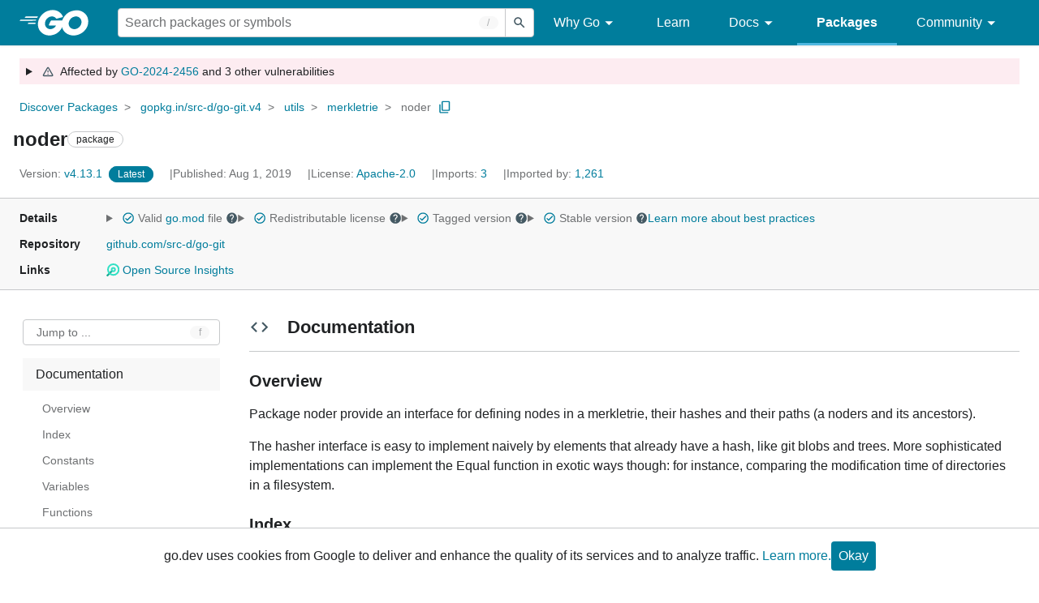

--- FILE ---
content_type: text/html; charset=utf-8
request_url: https://pkg.go.dev/gopkg.in/src-d/go-git.v4/utils/merkletrie/noder
body_size: 65105
content:


<!DOCTYPE html>
<html lang="en" data-layout="responsive" data-local="">
  <head>
    
    <script>
      window.addEventListener('error', window.__err=function f(e){f.p=f.p||[];f.p.push(e)});
    </script>
    <script>
      (function() {
        const theme = document.cookie.match(/prefers-color-scheme=(light|dark|auto)/)?.[1]
        if (theme) {
          document.querySelector('html').setAttribute('data-theme', theme);
        }
      }())
    </script>
    <meta charset="utf-8">
    <meta http-equiv="X-UA-Compatible" content="IE=edge">
    <meta name="viewport" content="width=device-width, initial-scale=1.0">
    <meta name="Description" content="Package noder provide an interface for defining nodes in a merkletrie, their hashes and their paths (a noders and its ancestors).">
    
    <meta class="js-gtmID" data-gtmid="GTM-W8MVQXG">
    <link rel="shortcut icon" href="/static/shared/icon/favicon.ico">
    
  
    <link rel="canonical" href="https://pkg.go.dev/gopkg.in/src-d/go-git.v4/utils/merkletrie/noder">
  

    <link href="/static/frontend/frontend.min.css?version=prod-frontend-00125-swv" rel="stylesheet">
    
    <link rel="search" type="application/opensearchdescription+xml" href="/opensearch.xml" title="Go Packages">
    
    
  <title>noder package - gopkg.in/src-d/go-git.v4/utils/merkletrie/noder - Go Packages</title>

    
  <link href="/static/frontend/unit/unit.min.css?version=prod-frontend-00125-swv" rel="stylesheet">
  
  <link href="/static/frontend/unit/main/main.min.css?version=prod-frontend-00125-swv" rel="stylesheet">


  </head>
  <body>
    
    <script>
      function loadScript(src, mod = true) {
        let s = document.createElement('script');
        s.src = src;
        if (mod) {
          s.type = 'module';
          s.async = true;
          s.defer = true
        }
        document.head.appendChild(s);
      }
      loadScript("/third_party/dialog-polyfill/dialog-polyfill.js", false)
      loadScript("/static/frontend/frontend.js");
    </script>
    
  <header class="go-Header go-Header--full js-siteHeader">
    <div class="go-Header-inner go-Header-inner--dark">
      <nav class="go-Header-nav">
        <a href="https://go.dev/" class="js-headerLogo" data-gtmc="nav link"
            data-test-id="go-header-logo-link" role="heading" aria-level="1">
          <img class="go-Header-logo" src="/static/shared/logo/go-white.svg" alt="Go">
        </a>
         <div class="skip-navigation-wrapper">
            <a class="skip-to-content-link" aria-label="Skip to main content" href="#main-content"> Skip to Main Content </a>
          </div>
        <div class="go-Header-rightContent">
          
<div class="go-SearchForm js-searchForm">
  <form
    class="go-InputGroup go-ShortcutKey go-SearchForm-form"
    action="/search"
    data-shortcut="/"
    data-shortcut-alt="search"
    data-gtmc="search form"
    aria-label="Search for a package"
    role="search"
  >
    <input name="q" class="go-Input js-searchFocus" aria-label="Search for a package" type="search"
        autocapitalize="off" autocomplete="off" autocorrect="off" spellcheck="false"
        placeholder="Search packages or symbols"
        value="" />
    <input name="m" value="" hidden>
    <button class="go-Button go-Button--inverted" aria-label="Submit search">
      <img
        class="go-Icon"
        height="24"
        width="24"
        src="/static/shared/icon/search_gm_grey_24dp.svg"
        alt=""
      />
    </button>
  </form>
  <button class="go-SearchForm-expandSearch js-expandSearch" data-gtmc="nav button"
      aria-label="Open search" data-test-id="expand-search">
    <img class="go-Icon go-Icon--inverted" height="24" width="24"
        src="/static/shared/icon/search_gm_grey_24dp.svg" alt="">

  </button>
</div>

          <ul class="go-Header-menu">
            <li class="go-Header-menuItem">
              <a class="js-desktop-menu-hover" href="#" data-gtmc="nav link">
                Why Go
                <img class="go-Icon" height="24" width="24" src="/static/shared/icon/arrow_drop_down_gm_grey_24dp.svg" alt="submenu dropdown icon">
              </a>
              <ul class="go-Header-submenu go-Header-submenu--why js-desktop-submenu-hover" aria-label="submenu">
                  <li class="go-Header-submenuItem">
                    <div>
                      <a href="https://go.dev/solutions#case-studies">
                        <span>Case Studies</span>
                      </a>
                    </div>
                    <p>Common problems companies solve with Go</p>
                  </li>
                  <li class="go-Header-submenuItem">
                    <div>
                      <a href="https://go.dev/solutions#use-cases">
                        <span>Use Cases</span>
                      </a>
                    </div>
                    <p>Stories about how and why companies use Go</p>
                  </li>
                  <li class="go-Header-submenuItem">
                    <div>
                      <a href="https://go.dev/security/">
                        <span>Security</span>
                      </a>
                    </div>
                    <p>How Go can help keep you secure by default</p>
                  </li>
              </ul>
            </li>
            <li class="go-Header-menuItem">
              <a href="https://go.dev/learn/" data-gtmc="nav link">Learn</a>
            </li>
            <li class="go-Header-menuItem">
              <a class="js-desktop-menu-hover" href="#" data-gtmc="nav link">
                Docs
                <img class="go-Icon" height="24" width="24" src="/static/shared/icon/arrow_drop_down_gm_grey_24dp.svg" alt="submenu dropdown icon">
              </a>
              <ul class="go-Header-submenu go-Header-submenu--docs js-desktop-submenu-hover" aria-label="submenu">
                <li class="go-Header-submenuItem">
                  <div>
                    <a href="https://go.dev/doc/effective_go">
                      <span>Effective Go</span>
                    </a>
                  </div>
                  <p>Tips for writing clear, performant, and idiomatic Go code</p>
                </li>
                <li class="go-Header-submenuItem">
                  <div>
                    <a href="https://go.dev/doc/">
                      <span>Go User Manual</span>
                    </a>
                  </div>
                  <p>A complete introduction to building software with Go</p>
                </li>
                <li class="go-Header-submenuItem">
                  <div>
                    <a href="https://pkg.go.dev/std">
                      <span>Standard library</span>
                    </a>
                  </div>
                  <p>Reference documentation for Go's standard library</p>
                </li>
                <li class="go-Header-submenuItem">
                  <div>
                    <a href="https://go.dev/doc/devel/release">
                      <span>Release Notes</span>
                    </a>
                  </div>
                  <p>Learn what's new in each Go release</p>
                </li>
              </ul>
            </li>
            <li class="go-Header-menuItem go-Header-menuItem--active">
              <a href="/" data-gtmc="nav link">Packages</a>
            </li>
            <li class="go-Header-menuItem">
              <a class="js-desktop-menu-hover" href="#" data-gtmc="nav link">
                Community
                <img class="go-Icon" height="24" width="24" src="/static/shared/icon/arrow_drop_down_gm_grey_24dp.svg" alt="submenu dropdown icon">
              </a>
              <ul class="go-Header-submenu go-Header-submenu--community js-desktop-submenu-hover" aria-label="submenu">
                <li class="go-Header-submenuItem">
                  <div>
                    <a href="https://go.dev/talks/">
                      <span>Recorded Talks</span>
                    </a>
                  </div>
                  <p>Videos from prior events</p>
                </li>
                <li class="go-Header-submenuItem">
                  <div>
                    <a href="https://www.meetup.com/pro/go">
                      <span>Meetups</span>
                      <i class="material-icons">
                        <img class="go-Icon" height="24" width="24"
                            src="/static/shared/icon/launch_gm_grey_24dp.svg" alt="">
                      </i>
                    </a>
                  </div>
                  <p>Meet other local Go developers</p>
                </li>
                <li class="go-Header-submenuItem">
                  <div>
                    <a href="https://github.com/golang/go/wiki/Conferences">
                      <span>Conferences</span>
                      <i class="material-icons">
                        <img class="go-Icon" height="24" width="24"
                            src="/static/shared/icon/launch_gm_grey_24dp.svg" alt="">
                      </i>
                    </a>
                  </div>
                  <p>Learn and network with Go developers from around the world</p>
                </li>
                <li class="go-Header-submenuItem">
                  <div>
                    <a href="https://go.dev/blog">
                      <span>Go blog</span>
                    </a>
                  </div>
                  <p>The Go project's official blog.</p>
                </li>
                <li class="go-Header-submenuItem">
                  <div>
                    <a href="https://go.dev/help">
                      <span>Go project</span>
                    </a>
                  </div>
                  <p>Get help and stay informed from Go</p>
                </li>
                <li class="go-Header-submenuItem">
                  <div>
                    Get connected
                  </div>
                  <p></p>
                  <div class="go-Header-socialIcons">
                      <a
                        class="go-Header-socialIcon"
                        aria-label="Get connected with google-groups (Opens in new window)"
                        title="Get connected with google-groups (Opens in new window)"
                        href="https://groups.google.com/g/golang-nuts">
                        <img src="/static/shared/logo/social/google-groups.svg" />
                      </a>
                      <a
                        class="go-Header-socialIcon"
                        aria-label="Get connected with github (Opens in new window)"
                        title="Get connected with github (Opens in new window)"
                        href="https://github.com/golang">
                        <img src="/static/shared/logo/social/github.svg" />
                      </a>
                      <a
                        class="go-Header-socialIcon"
                        aria-label="Get connected with twitter (Opens in new window)"
                        title="Get connected with twitter (Opens in new window)"
                        href="https://twitter.com/golang">
                        <img src="/static/shared/logo/social/twitter.svg" />
                      </a>
                      <a
                        class="go-Header-socialIcon"
                        aria-label="Get connected with reddit (Opens in new window)"
                        title="Get connected with reddit (Opens in new window)"
                        href="https://www.reddit.com/r/golang/">
                        <img src="/static/shared/logo/social/reddit.svg" />
                      </a>
                      <a
                        class="go-Header-socialIcon"
                        aria-label="Get connected with slack (Opens in new window)"
                        title="Get connected with slack (Opens in new window)"
                        href="https://invite.slack.golangbridge.org/">
                        <img src="/static/shared/logo/social/slack.svg" />
                      </a>
                      <a
                        class="go-Header-socialIcon"
                        aria-label="Get connected with stack-overflow (Opens in new window)"
                        title=""
                        href="https://stackoverflow.com/collectives/go">
                        <img src="/static/shared/logo/social/stack-overflow.svg" />
                      </a>
                  </div>
                </li>
              </ul>
            </li>
          </ul>
          <button class="go-Header-navOpen js-headerMenuButton go-Header-navOpen--white" data-gtmc="nav button" aria-label="Open navigation">
          </button>
        </div>
      </nav>
    </div>
  </header>
  <aside class="go-NavigationDrawer js-header">
    <nav class="go-NavigationDrawer-nav">
      <div class="go-NavigationDrawer-header">
        <a href="https://go.dev/">
          <img class="go-NavigationDrawer-logo" src="/static/shared/logo/go-blue.svg" alt="Go.">
        </a>
      </div>
      <ul class="go-NavigationDrawer-list">
          <li class="go-NavigationDrawer-listItem js-mobile-subnav-trigger go-NavigationDrawer-hasSubnav">
            <a href="#">
              <span>Why Go</span>
              <i class="material-icons">
                <img class="go-Icon" height="24" width="24"
                  src="/static/shared/icon/navigate_next_gm_grey_24dp.svg" alt="">
              </i>
            </a>

            <div class="go-NavigationDrawer go-NavigationDrawer-submenuItem">
              <div class="go-NavigationDrawer-nav">
                <div class="go-NavigationDrawer-header">
                  <a href="#">
                    <i class="material-icons">
                      <img class="go-Icon" height="24" width="24"
                        src="/static/shared/icon/navigate_before_gm_grey_24dp.svg" alt="">
                      </i>
                      Why Go
                  </a>
                </div>
                <ul class="go-NavigationDrawer-list">
                  <li class="go-NavigationDrawer-listItem">
                    <a href="https://go.dev/solutions#case-studies">
                      Case Studies
                    </a>
                  </li>
                  <li class="go-NavigationDrawer-listItem">
                    <a href="https://go.dev/solutions#use-cases">
                      Use Cases
                    </a>
                  </li>
                  <li class="go-NavigationDrawer-listItem">
                    <a href="https://go.dev/security/">
                      Security
                    </a>
                  </li>
                </ul>
              </div>
            </div>
          </li>
          <li class="go-NavigationDrawer-listItem">
            <a href="https://go.dev/learn/">Learn</a>
          </li>
          <li class="go-NavigationDrawer-listItem js-mobile-subnav-trigger go-NavigationDrawer-hasSubnav">
            <a href="#">
              <span>Docs</span>
              <i class="material-icons">
                <img class="go-Icon" height="24" width="24"
                  src="/static/shared/icon/navigate_next_gm_grey_24dp.svg" alt="">
              </i>
            </a>

            <div class="go-NavigationDrawer go-NavigationDrawer-submenuItem">
              <div class="go-NavigationDrawer-nav">
                <div class="go-NavigationDrawer-header">
                  <a href="#"><i class="material-icons">
                    <img class="go-Icon" height="24" width="24"
                      src="/static/shared/icon/navigate_before_gm_grey_24dp.svg" alt="">
                    </i>
                    Docs
                  </a>
                </div>
                <ul class="go-NavigationDrawer-list">
                  <li class="go-NavigationDrawer-listItem">
                    <a href="https://go.dev/doc/effective_go">
                      Effective Go
                    </a>
                  </li>
                  <li class="go-NavigationDrawer-listItem">
                    <a href="https://go.dev/doc/">
                      Go User Manual
                    </a>
                  </li>
                  <li class="go-NavigationDrawer-listItem">
                    <a href="https://pkg.go.dev/std">
                      Standard library
                    </a>
                  </li>
                  <li class="go-NavigationDrawer-listItem">
                    <a href="https://go.dev/doc/devel/release">
                      Release Notes
                    </a>
                  </li>
                </ul>
              </div>
            </div>
          </li>
          <li class="go-NavigationDrawer-listItem go-NavigationDrawer-listItem--active">
            <a href="/">Packages</a>
          </li>
          <li class="go-NavigationDrawer-listItem js-mobile-subnav-trigger go-NavigationDrawer-hasSubnav">
            <a href="#">
              <span>Community</span>
              <i class="material-icons">
                <img class="go-Icon" height="24" width="24"
                  src="/static/shared/icon/navigate_next_gm_grey_24dp.svg" alt="">
              </i>
            </a>
            <div class="go-NavigationDrawer go-NavigationDrawer-submenuItem">
              <div class="go-NavigationDrawer-nav">
                <div class="go-NavigationDrawer-header">
                  <a href="#">
                    <i class="material-icons">
                      <img class="go-Icon" height="24" width="24"
                        src="/static/shared/icon/navigate_before_gm_grey_24dp.svg" alt="">
                    </i>
                    Community
                  </a>
                </div>
                <ul class="go-NavigationDrawer-list">
                  <li class="go-NavigationDrawer-listItem">
                    <a href="https://go.dev/talks/">
                      Recorded Talks
                    </a>
                  </li>
                  <li class="go-NavigationDrawer-listItem">
                    <a href="https://www.meetup.com/pro/go">
                      Meetups
                      <i class="material-icons">
                      <img class="go-Icon" height="24" width="24"
                          src="/static/shared/icon/launch_gm_grey_24dp.svg" alt="">
                      </i>
                    </a>
                  </li>
                  <li class="go-NavigationDrawer-listItem">
                    <a href="https://github.com/golang/go/wiki/Conferences">
                      Conferences
                      <i class="material-icons">
                        <img class="go-Icon" height="24" width="24" src="/static/shared/icon/launch_gm_grey_24dp.svg" alt="">
                      </i>
                    </a>
                  </li>
                  <li class="go-NavigationDrawer-listItem">
                    <a href="https://go.dev/blog">
                      Go blog
                    </a>
                  </li>
                  <li class="go-NavigationDrawer-listItem">
                    <a href="https://go.dev/help">
                      Go project
                    </a>
                  </li>
                  <li class="go-NavigationDrawer-listItem">
                    <div>Get connected</div>
                    <div class="go-Header-socialIcons">
                        <a class="go-Header-socialIcon" href="https://groups.google.com/g/golang-nuts"><img src="/static/shared/logo/social/google-groups.svg" /></a>
                        <a class="go-Header-socialIcon" href="https://github.com/golang"><img src="/static/shared/logo/social/github.svg" /></a>
                        <a class="go-Header-socialIcon" href="https://twitter.com/golang"><img src="/static/shared/logo/social/twitter.svg" /></a>
                        <a class="go-Header-socialIcon" href="https://www.reddit.com/r/golang/"><img src="/static/shared/logo/social/reddit.svg" /></a>
                        <a class="go-Header-socialIcon" href="https://invite.slack.golangbridge.org/"><img src="/static/shared/logo/social/slack.svg" /></a>
                        <a class="go-Header-socialIcon" href="https://stackoverflow.com/collectives/go"><img src="/static/shared/logo/social/stack-overflow.svg" /></a>
                    </div>
                  </li>
                </ul>
              </div>
            </div>
          </li>
      </ul>
    </nav>
  </aside>
  <div class="go-NavigationDrawer-scrim js-scrim" role="presentation"></div>

    
  <main class="go-Main" id="main-content">
    <div class="go-Main-banner" role="alert">
        <details class="js-versionDetails">
            <summary class="go-Message go-Message--alert">
            <img
                class="go-Icon"
                height="24"
                width="24"
                src="/static/shared/icon/alert_gm_grey_24dp.svg"
                alt="Alert"
            />&nbsp;
            Affected by <a href="/vuln/GO-2024-2456">GO-2024-2456</a>
             and 3 other vulnerabilities
          </summary>
          <div>
            
  <div class="go-Message go-Message--alert">
    <img
        class="go-Icon"
        height="24"
        width="24"
        src="/static/shared/icon/alert_gm_grey_24dp.svg"
        alt="Alert"
    />&nbsp;
    <a href="/vuln/GO-2024-2456">GO-2024-2456</a>: Path traversal and RCE in github.com/go-git/go-git/v5 and gopkg.in/src-d/go-git.v4
  </div>

  <div class="go-Message go-Message--alert">
    <img
        class="go-Icon"
        height="24"
        width="24"
        src="/static/shared/icon/alert_gm_grey_24dp.svg"
        alt="Alert"
    />&nbsp;
    <a href="/vuln/GO-2024-2466">GO-2024-2466</a>: Denial of service in github.com/go-git/go-git/v5 and gopkg.in/src-d/go-git.v4
  </div>

  <div class="go-Message go-Message--alert">
    <img
        class="go-Icon"
        height="24"
        width="24"
        src="/static/shared/icon/alert_gm_grey_24dp.svg"
        alt="Alert"
    />&nbsp;
    <a href="/vuln/GO-2025-3367">GO-2025-3367</a>: Clients vulnerable to DoS via maliciously crafted Git server replies in github.com/go-git/go-git
  </div>

  <div class="go-Message go-Message--alert">
    <img
        class="go-Icon"
        height="24"
        width="24"
        src="/static/shared/icon/alert_gm_grey_24dp.svg"
        alt="Alert"
    />&nbsp;
    <a href="/vuln/GO-2025-3368">GO-2025-3368</a>: Argument Injection via the URL field in github.com/go-git/go-git
  </div>

          </div>
        </details>
    </div>
    <header class="go-Main-header js-mainHeader">
  
  
  <nav class="go-Main-headerBreadcrumb go-Breadcrumb" aria-label="Breadcrumb" data-test-id="UnitHeader-breadcrumb">
    <ol>
      
        
          <li data-test-id="UnitHeader-breadcrumbItem">
            <a href="/" data-gtmc="breadcrumb link">Discover Packages</a>
          </li>
        
          <li data-test-id="UnitHeader-breadcrumbItem">
            <a href="/gopkg.in/src-d/go-git.v4" data-gtmc="breadcrumb link">gopkg.in/src-d/go-git.v4</a>
          </li>
        
          <li data-test-id="UnitHeader-breadcrumbItem">
            <a href="/gopkg.in/src-d/go-git.v4/utils" data-gtmc="breadcrumb link">utils</a>
          </li>
        
          <li data-test-id="UnitHeader-breadcrumbItem">
            <a href="/gopkg.in/src-d/go-git.v4/utils/merkletrie" data-gtmc="breadcrumb link">merkletrie</a>
          </li>
        
        <li>
          <a href="/gopkg.in/src-d/go-git.v4@v4.13.1/utils/merkletrie/noder" data-gtmc="breadcrumb link" aria-current="location"
              data-test-id="UnitHeader-breadcrumbCurrent">
            noder
          </a>
          
            <button
              class="go-Button go-Button--inline go-Clipboard js-clipboard"
              title="Copy path to clipboard.&#10;&#10;gopkg.in/src-d/go-git.v4/utils/merkletrie/noder"
              aria-label="Copy Path to Clipboard"
              data-to-copy="gopkg.in/src-d/go-git.v4/utils/merkletrie/noder"
              data-gtmc="breadcrumbs button"
            >
              <img
                class="go-Icon go-Icon--accented"
                height="24"
                width="24"
                src="/static/shared/icon/content_copy_gm_grey_24dp.svg"
                alt=""
              >
            </button>
          
        
      </li>
    </ol>
  </nav>

  <div class="go-Main-headerContent">
    
  <div class="go-Main-headerTitle js-stickyHeader">
    <a class="go-Main-headerLogo" href="https://go.dev/" aria-hidden="true" tabindex="-1" data-gtmc="header link" aria-label="Link to Go Homepage">
      <img height="78" width="207" src="/static/shared/logo/go-blue.svg" alt="Go">
    </a>
    <h1 class="UnitHeader-titleHeading" data-test-id="UnitHeader-title">noder</h1>
    
      <span class="go-Chip go-Chip--inverted">package</span>
    
    
      
        <button
          class="go-Button go-Button--inline go-Clipboard js-clipboard"
          title="Copy path to clipboard.&#10;&#10;gopkg.in/src-d/go-git.v4/utils/merkletrie/noder"
          aria-label="Copy Path to Clipboard"
          data-to-copy="gopkg.in/src-d/go-git.v4/utils/merkletrie/noder"
          data-gtmc="title button"
          tabindex="-1"
        >
          <img
            class="go-Icon go-Icon--accented"
            height="24"
            width="24"
            src="/static/shared/icon/content_copy_gm_grey_24dp.svg"
            alt=""
          />
        </button>
      
    
  </div>

    
      
  <div class="go-Main-headerDetails">
    
      
  <span class="go-Main-headerDetailItem" data-test-id="UnitHeader-version">
    <a href="?tab=versions" aria-label="Version: v4.13.1" 
    data-gtmc="header link" aria-describedby="version-description">
      <span class="go-textSubtle" aria-hidden="true">Version: </span>
        v4.13.1
    </a>
    <div class="screen-reader-only" id="version-description" hidden>
      Opens a new window with list of versions in this module.
    </div>
    
    <span class="DetailsHeader-badge--latest" data-test-id="UnitHeader-minorVersionBanner">
      <span class="go-Chip DetailsHeader-span--latest">Latest</span>
      <span class="go-Chip DetailsHeader-span--notAtLatest">
        Latest
        
  <details class="go-Tooltip js-tooltip" data-gtmc="tooltip">
    <summary>
      <img class="go-Icon go-Icon--inverted" height="24" width="24" src="/static/shared/icon/alert_gm_grey_24dp.svg" alt="Warning">
    </summary>
    <p>This package is not in the latest version of its module.</p>
  </details>

      </span>
      <a href="/gopkg.in/src-d/go-git.v4/utils/merkletrie/noder" aria-label="Go to Latest Version" data-gtmc="header link">
        <span class="go-Chip go-Chip--alert DetailsHeader-span--goToLatest">Go to latest</span>
      </a>
    </span>
  </span>

      
  <span class="go-Main-headerDetailItem" data-test-id="UnitHeader-commitTime">
    Published: Aug  1, 2019
  </span>

      
  <span class="go-Main-headerDetailItem" data-test-id="UnitHeader-licenses">
    License: <a href="/gopkg.in/src-d/go-git.v4/utils/merkletrie/noder?tab=licenses" data-test-id="UnitHeader-license" 
        data-gtmc="header link" aria-describedby="license-description">Apache-2.0</a>
      
    
  </span>
  <div class="screen-reader-only" id="license-description" hidden>
    Opens a new window with license information.
  </div>

      
        
  <span class="go-Main-headerDetailItem" data-test-id="UnitHeader-imports">
    <a href="/gopkg.in/src-d/go-git.v4/utils/merkletrie/noder?tab=imports" aria-label="Imports: 3"
        data-gtmc="header link" aria-describedby="imports-description">
      <span class="go-textSubtle">Imports: </span>3
    </a>
  </span>
  <div class="screen-reader-only" id="imports-description" hidden>
    Opens a new window with list of imports.
  </div>

        
  <span class="go-Main-headerDetailItem" data-test-id="UnitHeader-importedby">
    <a href="/gopkg.in/src-d/go-git.v4/utils/merkletrie/noder?tab=importedby" aria-label="Imported By: 1,261"
        data-gtmc="header link" aria-describedby="importedby-description">
       <span class="go-textSubtle">Imported by: </span>1,261
    </a>
  </span>
  <div class="screen-reader-only" id="importedby-description" hidden>
    Opens a new window with list of known importers.
  </div>

      
    
  </div>
  
  <div class="UnitHeader-overflowContainer">
    <svg class="UnitHeader-overflowImage" xmlns="http://www.w3.org/2000/svg" height="24" viewBox="0 0 24 24" width="24">
      <path d="M0 0h24v24H0z" fill="none"/>
      <path d="M12 8c1.1 0 2-.9 2-2s-.9-2-2-2-2 .9-2 2 .9 2 2 2zm0 2c-1.1 0-2 .9-2 2s.9 2 2 2 2-.9 2-2-.9-2-2-2zm0 6c-1.1 0-2 .9-2 2s.9 2 2 2 2-.9 2-2-.9-2-2-2z"/>
    </svg>
    <select class="UnitHeader-overflowSelect js-selectNav" tabindex="-1">
      <option value="/">Main</option>
      <option value="/gopkg.in/src-d/go-git.v4/utils/merkletrie/noder?tab=versions">
        Versions
      </option>
      <option value="/gopkg.in/src-d/go-git.v4/utils/merkletrie/noder?tab=licenses">
        Licenses
      </option>
      
        <option value="/gopkg.in/src-d/go-git.v4/utils/merkletrie/noder?tab=imports">
          Imports
        </option>
        <option value="/gopkg.in/src-d/go-git.v4/utils/merkletrie/noder?tab=importedby">
          Imported By
        </option>
      
    </select>
  </div>


    
  </div>

</header>
    
      <aside class="go-Main-aside  js-mainAside">
  
  <div class="UnitMeta">
    <h2 class="go-textLabel">Details</h2>
    
  <ul class="UnitMeta-details">
    <li>
      <details class="go-Tooltip js-tooltip" data-gtmc="tooltip">
        <summary class="go-textSubtle">
          
  <img class="go-Icon go-Icon--accented"
    tabindex="0"
    role="button"src="/static/shared/icon/check_circle_gm_grey_24dp.svg" alt="checked" aria-label="Valid file, toggle tooltip"height="24" width="24">

          Valid <a href="https://github.com/src-d/go-git/tree/v4.13.1/go.mod" target="_blank" rel="noopener">go.mod</a> file
          <img class="go-Icon" role="button" tabindex="0" src="/static/shared/icon/help_gm_grey_24dp.svg" alt="" aria-label="Toggle go.mod validity tooltip" height="24" width="24">
        </summary>
        <p aria-live="polite" role="tooltip">
          The Go module system was introduced in Go 1.11 and is the official dependency management
          solution for Go.
        </p>
      </details>
    </li>
    <li>
      <details class="go-Tooltip js-tooltip" data-gtmc="tooltip">
        <summary class="go-textSubtle">
          
  <img class="go-Icon go-Icon--accented"
    tabindex="0"
    role="button"src="/static/shared/icon/check_circle_gm_grey_24dp.svg" alt="checked" aria-label="Valid file, toggle tooltip"height="24" width="24">

          Redistributable license
          <img class="go-Icon" role="button" tabindex="0" src="/static/shared/icon/help_gm_grey_24dp.svg" alt="" aria-label="Toggle redistributable help tooltip" height="24" width="24">
        </summary>
        <p aria-live="polite" role="tooltip">
          Redistributable licenses place minimal restrictions on how software can be used,
          modified, and redistributed.
        </p>
      </details>
    </li>
    <li>
      <details class="go-Tooltip js-tooltip" data-gtmc="tooltip">
        <summary class="go-textSubtle">
          
  <img class="go-Icon go-Icon--accented"
    tabindex="0"
    role="button"src="/static/shared/icon/check_circle_gm_grey_24dp.svg" alt="checked" aria-label="Valid file, toggle tooltip"height="24" width="24">

          Tagged version
          <img class="go-Icon" role="button" tabindex="0" src="/static/shared/icon/help_gm_grey_24dp.svg" alt="" aria-label="Toggle tagged version tooltip" height="24" width="24">
        </summary>
        <p aria-live="polite" role="tooltip">Modules with tagged versions give importers more predictable builds.</p>
      </details>
    </li>
    <li>
      <details class="go-Tooltip js-tooltip" data-gtmc="tooltip">
        <summary class="go-textSubtle">
          
  <img class="go-Icon go-Icon--accented"
    tabindex="0"
    role="button"src="/static/shared/icon/check_circle_gm_grey_24dp.svg" alt="checked" aria-label="Valid file, toggle tooltip"height="24" width="24">

          Stable version
          <img class="go-Icon" role="button" tabindex="0" aria-label="Toggle stable version tooltip" src="/static/shared/icon/help_gm_grey_24dp.svg" alt="" height="24" width="24">
        </summary>
        <p aria-live="polite" role="tooltip">When a project reaches major version v1 it is considered stable.</p>
      </details>
    </li>
    <li class="UnitMeta-detailsLearn">
      <a href="/about#best-practices" data-gtmc="meta link">Learn more about best practices</a>
    </li>
  </ul>

    <h2 class="go-textLabel">Repository</h2>
    <div class="UnitMeta-repo">
      
        <a href="https://github.com/src-d/go-git" title="https://github.com/src-d/go-git" target="_blank" rel="noopener">
          github.com/src-d/go-git
        </a>
      
    </div>
    
      <h2 class="go-textLabel" data-test-id="links-heading">Links</h2>
      <ul class="UnitMeta-links">
        
        
          <li>
            <a href="https://deps.dev/go/gopkg.in%2Fsrc-d%2Fgo-git.v4/v4.13.1" title="View this module on Open Source Insights"
              target="_blank" rel="noopener" data-test-id="meta-link-depsdev">
              <img class="link-Icon" src="/static/shared/icon/depsdev-logo.svg"
                alt="Open Source Insights Logo" />
              Open Source Insights
            </a>
          </li>
        
        
        
  

        
  

        
  

      </ul>
    
  </div>

</aside>
    
    <nav class="go-Main-nav go-Main-nav--sticky js-mainNav" aria-label="Outline">
  <div class="go-Main-navDesktop">
    
  <div class="UnitOutline-jumpTo">
    <button class="UnitOutline-jumpToInput go-ShortcutKey js-jumpToInput"
        aria-controls="jump-to-modal"
        aria-label="Open Jump to Identifier"
        data-shortcut="f"
        data-shortcut-alt="find"
        data-test-id="jump-to-button" data-gtmc="outline button">
      Jump to ...
    </button>
  </div>
  <ul class="go-Tree js-tree" role="tree" aria-label="Outline">
    
    
      <li>
        <a href="#section-documentation" data-gtmc="outline link">
          Documentation
        </a>
        
<ul>
  
    <li>
      <a href="#pkg-overview" data-gtmc="doc outline link">Overview</a>
    </li>
  <li class="DocNav-overview">
      <a href="#pkg-index" data-gtmc="doc outline link">
        Index
      </a>
    </li>
    <li class="DocNav-constants">
      <a href="#pkg-constants" data-gtmc="doc outline link">
        Constants
      </a>
    </li>
    <li class="DocNav-variables">
      <a href="#pkg-variables" data-gtmc="doc outline link">
        Variables
      </a>
    </li>
    <li class="DocNav-functions">
      <a href="#pkg-functions" data-gtmc="doc outline link">
        Functions
      </a>
      
    </li>
    <li class="DocNav-types">
      <a href="#pkg-types" data-gtmc="doc outline link">
        Types
      </a>
      <ul>
        
          
          <li>
            <a href="#Equal" title="type Equal" data-gtmc="doc outline link">
              type Equal
            </a>
             
          </li>
        
          
          <li>
            <a href="#Hasher" title="type Hasher" data-gtmc="doc outline link">
              type Hasher
            </a>
             
          </li>
        
          
          <li>
            <a href="#Noder" title="type Noder" data-gtmc="doc outline link">
              type Noder
            </a>
             
          </li>
        
          
          <li>
            <a href="#Path" title="type Path" data-gtmc="doc outline link">
              type Path
            </a>
            
              <ul>
                
                
                  <li>
                    <a href="#Path.Children" title="(p) Children()"
                        data-gtmc="doc outline link">
                      (p) Children()
                    </a>
                  </li>
                
                  <li>
                    <a href="#Path.Compare" title="(p) Compare(other)"
                        data-gtmc="doc outline link">
                      (p) Compare(other)
                    </a>
                  </li>
                
                  <li>
                    <a href="#Path.Hash" title="(p) Hash()"
                        data-gtmc="doc outline link">
                      (p) Hash()
                    </a>
                  </li>
                
                  <li>
                    <a href="#Path.IsDir" title="(p) IsDir()"
                        data-gtmc="doc outline link">
                      (p) IsDir()
                    </a>
                  </li>
                
                  <li>
                    <a href="#Path.Last" title="(p) Last()"
                        data-gtmc="doc outline link">
                      (p) Last()
                    </a>
                  </li>
                
                  <li>
                    <a href="#Path.Name" title="(p) Name()"
                        data-gtmc="doc outline link">
                      (p) Name()
                    </a>
                  </li>
                
                  <li>
                    <a href="#Path.NumChildren" title="(p) NumChildren()"
                        data-gtmc="doc outline link">
                      (p) NumChildren()
                    </a>
                  </li>
                
                  <li>
                    <a href="#Path.String" title="(p) String()"
                        data-gtmc="doc outline link">
                      (p) String()
                    </a>
                  </li>
                
              </ul>
             
          </li>
         
      </ul>
    </li>
  
  
</ul>

      </li>
    
    
      <li>
        <a href="#section-sourcefiles" data-gtmc="outline link">
          Source Files
        </a>
      </li>
    
    
  </ul>

  </div>
  <div class="go-Main-navMobile js-mainNavMobile">
    <label class="go-Label">
      <select class="go-Select">
        
          <option selected disabled>Documentation</option>
        
      </select>
    </label>
  </div>
</nav>
    <article class="go-Main-article js-mainContent">
  <div class="UnitDetails" data-test-id="UnitDetails" style="display: block;">
    <div class="UnitDetails-content js-unitDetailsContent" data-test-id="UnitDetails-content">
      
      
        
          
  <div class="UnitDoc">
    <h2 class="UnitDoc-title" id="section-documentation">
      <img class="go-Icon" height="24" width="24" src="/static/shared/icon/code_gm_grey_24dp.svg" alt="">
      Documentation
      <a class="UnitDoc-idLink" href="#section-documentation" title="Go to Documentation" aria-label="Go to Documentation">¶</a>
    </h2>
    
  
    
  

    <div class="Documentation js-documentation">
      
        

<div class="Documentation-content js-docContent"> <section class="Documentation-overview">
    <h3 tabindex="-1" id="pkg-overview" class="Documentation-overviewHeader">Overview <a href="#pkg-overview" title="Go to Overview" aria-label="Go to Overview">¶</a></h3>

<p>Package noder provide an interface for defining nodes in a
merkletrie, their hashes and their paths (a noders and its
ancestors).
</p><p>The hasher interface is easy to implement naively by elements that
already have a hash, like git blobs and trees.  More sophisticated
implementations can implement the Equal function in exotic ways
though: for instance, comparing the modification time of directories
in a filesystem.
</p>
</section><section class="Documentation-index">
    <h3 id="pkg-index" class="Documentation-indexHeader">Index <a href="#pkg-index" title="Go to Index" aria-label="Go to Index">¶</a></h3>

<ul class="Documentation-indexList">
<li class="Documentation-indexVariables"><a href="#pkg-variables">Variables</a></li>
<li class="Documentation-indexType">
          <a href="#Equal">type Equal</a></li>
<li class="Documentation-indexType">
          <a href="#Hasher">type Hasher</a></li>
<li class="Documentation-indexType">
          <a href="#Noder">type Noder</a></li>
<li class="Documentation-indexType">
          <a href="#Path">type Path</a></li>
<li><ul class="Documentation-indexTypeMethods">
<li>
            <a href="#Path.Children">func (p Path) Children() ([]Noder, error)</a></li>
<li>
            <a href="#Path.Compare">func (p Path) Compare(other Path) int</a></li>
<li>
            <a href="#Path.Hash">func (p Path) Hash() []byte</a></li>
<li>
            <a href="#Path.IsDir">func (p Path) IsDir() bool</a></li>
<li>
            <a href="#Path.Last">func (p Path) Last() Noder</a></li>
<li>
            <a href="#Path.Name">func (p Path) Name() string</a></li>
<li>
            <a href="#Path.NumChildren">func (p Path) NumChildren() (int, error)</a></li>
<li>
            <a href="#Path.String">func (p Path) String() string</a></li>
</ul></li>
</ul>
</section><h3 tabindex="-1" id="pkg-constants" class="Documentation-constantsHeader">Constants <a href="#pkg-constants" title="Go to Constants" aria-label="Go to Constants">¶</a></h3>

  <section class="Documentation-constants"><p class="Documentation-empty">This section is empty.</p></section>

  <h3 tabindex="-1" id="pkg-variables" class="Documentation-variablesHeader">Variables <a href="#pkg-variables" title="Go to Variables" aria-label="Go to Variables">¶</a></h3>

  <section class="Documentation-variables">
    <div class="Documentation-declaration">
      <span class="Documentation-declarationLink"><a class="Documentation-source" href="https://github.com/src-d/go-git/blob/v4.13.1/utils/merkletrie/noder/noder.go#L59">View Source</a></span>
      <pre><span id="NoChildren" data-kind="variable">var NoChildren = []<a href="#Noder">Noder</a>{}</span></pre>
    </div>
  <p>NoChildren represents the children of a noder without children.
</p>
</section>

  <h3 tabindex="-1" id="pkg-functions" class="Documentation-functionsHeader">Functions <a href="#pkg-functions" title="Go to Functions" aria-label="Go to Functions">¶</a></h3>

  <section class="Documentation-functions"><p class="Documentation-empty">This section is empty.</p></section>

  <h3 tabindex="-1" id="pkg-types" class="Documentation-typesHeader">Types <a href="#pkg-types" title="Go to Types" aria-label="Go to Types">¶</a></h3>

  <section class="Documentation-types"><div class="Documentation-type">
      
  
  
    <h4 tabindex="-1" id="Equal" data-kind="type" class="Documentation-typeHeader">
      <span>type <a class="Documentation-source" href="https://github.com/src-d/go-git/blob/v4.13.1/utils/merkletrie/noder/noder.go#L25">Equal</a> <a class="Documentation-idLink" href="#Equal" title="Go to Equal" aria-label="Go to Equal">¶</a></span>
  <span class="Documentation-sinceVersion">
    
  </span>
</h4>

    
    <div class="Documentation-declaration">
      <pre>type Equal func(a, b <a href="#Hasher">Hasher</a>) <a href="/builtin#bool">bool</a></pre>
    </div>
  <p>Equal functions take two hashers and return if they are equal.
</p><p>These functions are expected to be faster than reflect.Equal or
reflect.DeepEqual because they can compare just the hash of the
objects, instead of their contents, so they are expected to be O(1).
</p>

  

    </div><div class="Documentation-type">
      
  
  
    <h4 tabindex="-1" id="Hasher" data-kind="type" class="Documentation-typeHeader">
      <span>type <a class="Documentation-source" href="https://github.com/src-d/go-git/blob/v4.13.1/utils/merkletrie/noder/noder.go#L16">Hasher</a> <a class="Documentation-idLink" href="#Hasher" title="Go to Hasher" aria-label="Go to Hasher">¶</a></span>
  <span class="Documentation-sinceVersion">
    
  </span>
</h4>

    
    <div class="Documentation-declaration">
      <pre>type Hasher interface {
<span id="Hasher.Hash" data-kind="method">	Hash() []<a href="/builtin#byte">byte</a>
</span>}</pre>
    </div>
  <p>Hasher interface is implemented by types that can tell you
their hash.
</p>

  

    </div><div class="Documentation-type">
      
  
  
    <h4 tabindex="-1" id="Noder" data-kind="type" class="Documentation-typeHeader">
      <span>type <a class="Documentation-source" href="https://github.com/src-d/go-git/blob/v4.13.1/utils/merkletrie/noder/noder.go#L35">Noder</a> <a class="Documentation-idLink" href="#Noder" title="Go to Noder" aria-label="Go to Noder">¶</a></span>
  <span class="Documentation-sinceVersion">
    
  </span>
</h4>

    
    <div class="Documentation-declaration">
      <pre>type Noder interface {
	<a href="#Hasher">Hasher</a>
	<a href="/fmt">fmt</a>.<a href="/fmt#Stringer">Stringer</a> <span class="comment">// for testing purposes</span>
<span id="Noder.Name" data-kind="method">	<span class="comment">// Name returns the name of an element (relative, not its full</span>
</span>	<span class="comment">// path).</span>
	Name() <a href="/builtin#string">string</a>
<span id="Noder.IsDir" data-kind="method">	<span class="comment">// IsDir returns true if the element is a directory-like node or</span>
</span>	<span class="comment">// false if it is a file-like node.</span>
	IsDir() <a href="/builtin#bool">bool</a>
<span id="Noder.Children" data-kind="method">	<span class="comment">// Children returns the children of the element.  Note that empty</span>
</span>	<span class="comment">// directory-like noders and file-like noders will both return</span>
	<span class="comment">// NoChildren.</span>
	Children() ([]<a href="#Noder">Noder</a>, <a href="/builtin#error">error</a>)
<span id="Noder.NumChildren" data-kind="method">	<span class="comment">// NumChildren returns the number of children this element has.</span>
</span>	<span class="comment">//</span>
	<span class="comment">// This method is an optimization: the number of children is easily</span>
	<span class="comment">// calculated as the length of the value returned by the Children</span>
	<span class="comment">// method (above); yet, some implementations will be able to</span>
	<span class="comment">// implement NumChildren in O(1) while Children is usually more</span>
	<span class="comment">// complex.</span>
	NumChildren() (<a href="/builtin#int">int</a>, <a href="/builtin#error">error</a>)
}</pre>
    </div>
  <p>The Noder interface is implemented by the elements of a Merkle Trie.
</p><p>There are two types of elements in a Merkle Trie:
</p><p>- file-like nodes: they cannot have children.
</p><p>- directory-like nodes: they can have 0 or more children and their
hash is calculated by combining their children hashes.
</p>

  

    </div><div class="Documentation-type">
      
  
  
    <h4 tabindex="-1" id="Path" data-kind="type" class="Documentation-typeHeader">
      <span>type <a class="Documentation-source" href="https://github.com/src-d/go-git/blob/v4.13.1/utils/merkletrie/noder/path.go#L16">Path</a> <a class="Documentation-idLink" href="#Path" title="Go to Path" aria-label="Go to Path">¶</a></span>
  <span class="Documentation-sinceVersion">
    
  </span>
</h4>

    
    <div class="Documentation-declaration">
      <pre>type Path []<a href="#Noder">Noder</a></pre>
    </div>
  <p>Path values represent a noder and its ancestors.  The root goes first
and the actual final noder the path is referring to will be the last.
</p><p>A path implements the Noder interface, redirecting all the interface
calls to its final noder.
</p><p>Paths build from an empty Noder slice are not valid paths and should
not be used.
</p>
<div class="Documentation-typeMethod">
    
  
  
    <h4 tabindex="-1" id="Path.Children" data-kind="method" class="Documentation-typeMethodHeader">
      <span>func (Path) <a class="Documentation-source" href="https://github.com/src-d/go-git/blob/v4.13.1/utils/merkletrie/noder/path.go#L54">Children</a> <a class="Documentation-idLink" href="#Path.Children" title="Go to Path.Children" aria-label="Go to Path.Children">¶</a></span>
  <span class="Documentation-sinceVersion">
    
  </span>
</h4>

    
    <div class="Documentation-declaration">
      <pre>func (p <a href="#Path">Path</a>) Children() ([]<a href="#Noder">Noder</a>, <a href="/builtin#error">error</a>)</pre>
    </div>
  <p>Children returns the children of the final noder in the path.
</p>

  

  </div><div class="Documentation-typeMethod">
    
  
  
    <h4 tabindex="-1" id="Path.Compare" data-kind="method" class="Documentation-typeMethodHeader">
      <span>func (Path) <a class="Documentation-source" href="https://github.com/src-d/go-git/blob/v4.13.1/utils/merkletrie/noder/path.go#L70">Compare</a> <a class="Documentation-idLink" href="#Path.Compare" title="Go to Path.Compare" aria-label="Go to Path.Compare">¶</a></span>
  <span class="Documentation-sinceVersion">
    
  </span>
</h4>

    
    <div class="Documentation-declaration">
      <pre>func (p <a href="#Path">Path</a>) Compare(other <a href="#Path">Path</a>) <a href="/builtin#int">int</a></pre>
    </div>
  <p>Compare returns -1, 0 or 1 if the path p is smaller, equal or bigger
than other, in &#34;directory order&#34;; for example:
</p><p>&#34;a&#34; &lt; &#34;b&#34;
&#34;a/b/c/d/z&#34; &lt; &#34;b&#34;
&#34;a/b/a&#34; &gt; &#34;a/b&#34;
</p>

  

  </div><div class="Documentation-typeMethod">
    
  
  
    <h4 tabindex="-1" id="Path.Hash" data-kind="method" class="Documentation-typeMethodHeader">
      <span>func (Path) <a class="Documentation-source" href="https://github.com/src-d/go-git/blob/v4.13.1/utils/merkletrie/noder/path.go#L38">Hash</a> <a class="Documentation-idLink" href="#Path.Hash" title="Go to Path.Hash" aria-label="Go to Path.Hash">¶</a></span>
  <span class="Documentation-sinceVersion">
    
  </span>
</h4>

    
    <div class="Documentation-declaration">
      <pre>func (p <a href="#Path">Path</a>) Hash() []<a href="/builtin#byte">byte</a></pre>
    </div>
  <p>Hash returns the hash of the final noder of the path.
</p>

  

  </div><div class="Documentation-typeMethod">
    
  
  
    <h4 tabindex="-1" id="Path.IsDir" data-kind="method" class="Documentation-typeMethodHeader">
      <span>func (Path) <a class="Documentation-source" href="https://github.com/src-d/go-git/blob/v4.13.1/utils/merkletrie/noder/path.go#L49">IsDir</a> <a class="Documentation-idLink" href="#Path.IsDir" title="Go to Path.IsDir" aria-label="Go to Path.IsDir">¶</a></span>
  <span class="Documentation-sinceVersion">
    
  </span>
</h4>

    
    <div class="Documentation-declaration">
      <pre>func (p <a href="#Path">Path</a>) IsDir() <a href="/builtin#bool">bool</a></pre>
    </div>
  <p>IsDir returns if the final noder of the path is a directory-like
noder.
</p>

  

  </div><div class="Documentation-typeMethod">
    
  
  
    <h4 tabindex="-1" id="Path.Last" data-kind="method" class="Documentation-typeMethodHeader">
      <span>func (Path) <a class="Documentation-source" href="https://github.com/src-d/go-git/blob/v4.13.1/utils/merkletrie/noder/path.go#L33">Last</a> <a class="Documentation-idLink" href="#Path.Last" title="Go to Path.Last" aria-label="Go to Path.Last">¶</a></span>
  <span class="Documentation-sinceVersion">
    
  </span>
</h4>

    
    <div class="Documentation-declaration">
      <pre>func (p <a href="#Path">Path</a>) Last() <a href="#Noder">Noder</a></pre>
    </div>
  <p>Last returns the final noder in the path.
</p>

  

  </div><div class="Documentation-typeMethod">
    
  
  
    <h4 tabindex="-1" id="Path.Name" data-kind="method" class="Documentation-typeMethodHeader">
      <span>func (Path) <a class="Documentation-source" href="https://github.com/src-d/go-git/blob/v4.13.1/utils/merkletrie/noder/path.go#L43">Name</a> <a class="Documentation-idLink" href="#Path.Name" title="Go to Path.Name" aria-label="Go to Path.Name">¶</a></span>
  <span class="Documentation-sinceVersion">
    
  </span>
</h4>

    
    <div class="Documentation-declaration">
      <pre>func (p <a href="#Path">Path</a>) Name() <a href="/builtin#string">string</a></pre>
    </div>
  <p>Name returns the name of the final noder of the path.
</p>

  

  </div><div class="Documentation-typeMethod">
    
  
  
    <h4 tabindex="-1" id="Path.NumChildren" data-kind="method" class="Documentation-typeMethodHeader">
      <span>func (Path) <a class="Documentation-source" href="https://github.com/src-d/go-git/blob/v4.13.1/utils/merkletrie/noder/path.go#L60">NumChildren</a> <a class="Documentation-idLink" href="#Path.NumChildren" title="Go to Path.NumChildren" aria-label="Go to Path.NumChildren">¶</a></span>
  <span class="Documentation-sinceVersion">
    
  </span>
</h4>

    
    <div class="Documentation-declaration">
      <pre>func (p <a href="#Path">Path</a>) NumChildren() (<a href="/builtin#int">int</a>, <a href="/builtin#error">error</a>)</pre>
    </div>
  <p>NumChildren returns the number of children the final noder of the
path has.
</p>

  

  </div><div class="Documentation-typeMethod">
    
  
  
    <h4 tabindex="-1" id="Path.String" data-kind="method" class="Documentation-typeMethodHeader">
      <span>func (Path) <a class="Documentation-source" href="https://github.com/src-d/go-git/blob/v4.13.1/utils/merkletrie/noder/path.go#L20">String</a> <a class="Documentation-idLink" href="#Path.String" title="Go to Path.String" aria-label="Go to Path.String">¶</a></span>
  <span class="Documentation-sinceVersion">
    
  </span>
</h4>

    
    <div class="Documentation-declaration">
      <pre>func (p <a href="#Path">Path</a>) String() <a href="/builtin#string">string</a></pre>
    </div>
  <p>String returns the full path of the final noder as a string, using
&#34;/&#34; as the separator.
</p>

  

  </div>
  

    </div></section></div> 







      
    </div>
  </div>

        
      
      
        
  <div class="UnitFiles js-unitFiles">
    <h2 class="UnitFiles-title" id="section-sourcefiles">
      <img class="go-Icon" height="24" width="24" src="/static/shared/icon/insert_drive_file_gm_grey_24dp.svg" alt="">
      Source Files
      <a class="UnitFiles-idLink" href="#section-sourcefiles" title="Go to Source Files" aria-label="Go to Source Files">¶</a>
    </h2><div class="UnitFiles-titleLink">
      <a href="https://github.com/src-d/go-git/tree/v4.13.1/utils/merkletrie/noder" target="_blank" rel="noopener">View all Source files</a>
    </div><div>
      <ul class="UnitFiles-fileList"><li><a href="https://github.com/src-d/go-git/blob/v4.13.1/utils/merkletrie/noder/noder.go" target="_blank" rel="noopener" title="noder.go">noder.go</a></li><li><a href="https://github.com/src-d/go-git/blob/v4.13.1/utils/merkletrie/noder/path.go" target="_blank" rel="noopener" title="path.go">path.go</a></li></ul>
    </div>
  </div>

      
      
    </div>
  </div>
  <div id="showInternal-description" hidden> Click to show internal directories. </div>
  <div id="hideInternal-description" hidden> Click to hide internal directories. </div>
</article>
    <footer class="go-Main-footer"></footer>
  </main>

    
  <footer class="go-Footer">
    
    <div class="go-Footer-links">
      <div class="go-Footer-linkColumn">
        <a href="https://go.dev/solutions" class="go-Footer-link go-Footer-link--primary"
            data-gtmc="footer link">
          Why Go
        </a>
        <a href="https://go.dev/solutions#use-cases" class="go-Footer-link"
            data-gtmc="footer link">
          Use Cases
        </a>
        <a href="https://go.dev/solutions#case-studies" class="go-Footer-link"
            data-gtmc="footer link">
          Case Studies
        </a>
      </div>
      <div class="go-Footer-linkColumn">
        <a href="https://learn.go.dev/" class="go-Footer-link go-Footer-link--primary"
            data-gtmc="footer link">
          Get Started
        </a>
        <a href="https://play.golang.org" class="go-Footer-link" data-gtmc="footer link">
          Playground
        </a>
        <a href="https://tour.golang.org" class="go-Footer-link" data-gtmc="footer link">
          Tour
        </a>
        <a href="https://stackoverflow.com/questions/tagged/go?tab=Newest" class="go-Footer-link"
            data-gtmc="footer link">
          Stack Overflow
        </a>
        <a href="https://go.dev/help" class="go-Footer-link"
            data-gtmc="footer link">
          Help
        </a>
      </div>
      <div class="go-Footer-linkColumn">
        <a href="https://pkg.go.dev" class="go-Footer-link go-Footer-link--primary"
            data-gtmc="footer link">
          Packages
        </a>
        <a href="/std" class="go-Footer-link" data-gtmc="footer link">
          Standard Library
        </a>
        <a href="/golang.org/x" class="go-Footer-link" data-gtmc="footer link">
          Sub-repositories
        </a>
        <a href="https://pkg.go.dev/about" class="go-Footer-link" data-gtmc="footer link">
          About Go Packages
        </a>
      </div>
      <div class="go-Footer-linkColumn">
        <a href="https://go.dev/project" class="go-Footer-link go-Footer-link--primary"
            data-gtmc="footer link">
          About
        </a>
        <a href="https://go.dev/dl/" class="go-Footer-link" data-gtmc="footer link">Download</a>
        <a href="https://go.dev/blog" class="go-Footer-link" data-gtmc="footer link">Blog</a>
        <a href="https://github.com/golang/go/issues" class="go-Footer-link" data-gtmc="footer link">
          Issue Tracker
        </a>
        <a href="https://go.dev/doc/devel/release.html" class="go-Footer-link"
            data-gtmc="footer link">
          Release Notes
        </a>
        <a href="https://go.dev/brand" class="go-Footer-link" data-gtmc="footer link">
          Brand Guidelines
        </a>
        <a href="https://go.dev/conduct" class="go-Footer-link" data-gtmc="footer link">
          Code of Conduct
        </a>
      </div>
      <div class="go-Footer-linkColumn">
        <a href="https://www.twitter.com/golang" class="go-Footer-link go-Footer-link--primary"
            data-gtmc="footer link">
          Connect
        </a>
        <a href="https://www.twitter.com/golang" class="go-Footer-link" data-gtmc="footer link">
          Twitter
        </a>
        <a href="https://github.com/golang" class="go-Footer-link" data-gtmc="footer link">GitHub</a>
        <a href="https://invite.slack.golangbridge.org/" class="go-Footer-link"
            data-gtmc="footer link">
          Slack
        </a>
        <a href="https://reddit.com/r/golang" class="go-Footer-link" data-gtmc="footer link">
          r/golang
        </a>
        <a href="https://www.meetup.com/pro/go" class="go-Footer-link" data-gtmc="footer link">
          Meetup
        </a>
        <a href="https://golangweekly.com/" class="go-Footer-link" data-gtmc="footer link">
          Golang Weekly
        </a>
      </div>
    </div>
    <div class="go-Footer-bottom">
      <img class="go-Footer-gopher"  width="1431" height="901"
          src="/static/shared/gopher/pilot-bust-1431x901.svg" alt="Gopher in flight goggles">
      <ul class="go-Footer-listRow">
        <li class="go-Footer-listItem">
          <a href="https://go.dev/copyright" data-gtmc="footer link">Copyright</a>
        </li>
        <li class="go-Footer-listItem">
          <a href="https://go.dev/tos" data-gtmc="footer link">Terms of Service</a>
        </li>
        <li class="go-Footer-listItem">
          <a href="http://www.google.com/intl/en/policies/privacy/" data-gtmc="footer link"
              target="_blank" rel="noopener">
            Privacy Policy
          </a>
        </li>
        <li class="go-Footer-listItem">
          <a href="https://go.dev/s/pkgsite-feedback" target="_blank" rel="noopener"
              data-gtmc="footer link">
            Report an Issue
          </a>
        </li>
        <li class="go-Footer-listItem">
          <button class="go-Button go-Button--text go-Footer-toggleTheme js-toggleTheme" aria-label="Theme Toggle">
            <img data-value="auto" class="go-Icon go-Icon--inverted" height="24" width="24" src="/static/shared/icon/brightness_6_gm_grey_24dp.svg" alt="System theme">
            <img data-value="dark" class="go-Icon go-Icon--inverted" height="24" width="24" src="/static/shared/icon/brightness_2_gm_grey_24dp.svg" alt="Dark theme">
            <img data-value="light" class="go-Icon go-Icon--inverted" height="24" width="24" src="/static/shared/icon/light_mode_gm_grey_24dp.svg" alt="Light theme">
            <p> Theme Toggle </p>
          </button>
        </li>
        <li class="go-Footer-listItem">
          <button class="go-Button go-Button--text go-Footer-keyboard js-openShortcuts" aria-label="Shorcuts Modal">
            <img class="go-Icon go-Icon--inverted" height="24" width="24" src="/static/shared/icon/keyboard_grey_24dp.svg" alt="">
            <p> Shortcuts Modal </p>
          </button>
        </li>
      </ul>
      <a class="go-Footer-googleLogo" href="https://google.com" target="_blank"rel="noopener"
          data-gtmc="footer link">
        <img class="go-Footer-googleLogoImg" height="24" width="72"
            src="/static/shared/logo/google-white.svg" alt="Google logo">
      </a>
    </div>
  </footer>

    
  <dialog id="jump-to-modal" class="JumpDialog go-Modal go-Modal--md js-modal">
    <form method="dialog" data-gmtc="jump to form" aria-label="Jump to Identifier">
      <div class="Dialog-title go-Modal-header">
        <h2>Jump to</h2>
        <button
          class="go-Button go-Button--inline"
          type="button"
          data-modal-close
          data-gtmc="modal button"
          aria-label="Close"
        >
          <img
            class="go-Icon"
            height="24"
            width="24"
            src="/static/shared/icon/close_gm_grey_24dp.svg"
            alt=""
          />
        </button>
      </div>
      <div class="JumpDialog-filter">
        <input class="JumpDialog-input go-Input" autocomplete="off" type="text">
      </div>
      <div class="JumpDialog-body go-Modal-body">
        <div class="JumpDialog-list"></div>
      </div>
      <div class="go-Modal-actions">
        <button class="go-Button" data-test-id="close-dialog">Close</button>
      </div>
    </form>
  </dialog>

  <dialog class="ShortcutsDialog go-Modal go-Modal--sm js-modal">
    <form method="dialog">
      <div class="go-Modal-header">
        <h2>Keyboard shortcuts</h2>
        <button
          class="go-Button go-Button--inline"
          type="button"
          data-modal-close
          data-gtmc="modal button"
          aria-label="Close"
        >
          <img
            class="go-Icon"
            height="24"
            width="24"
            src="/static/shared/icon/close_gm_grey_24dp.svg"
            alt=""
          />
        </button>
      </div>
      <div class="go-Modal-body">
        <table>
          <tbody>
            <tr><td class="ShortcutsDialog-key">
              <strong>?</strong></td><td> : This menu</td>
            </tr>
            <tr><td class="ShortcutsDialog-key">
              <strong>/</strong></td><td> : Search site</td>
            </tr>
            <tr><td class="ShortcutsDialog-key">
              <strong>f</strong> or <strong>F</strong></td><td> : Jump to</td>
            </tr>
            <tr>
              <td class="ShortcutsDialog-key"><strong>y</strong> or <strong>Y</strong></td>
              <td> : Canonical URL</td>
            </tr>
          </tbody>
        </table>
      </div>
      <div class="go-Modal-actions">
        <button class="go-Button" data-test-id="close-dialog">Close</button>
      </div>
    </form>
  </dialog>

    
      <section class="Cookie-notice js-cookieNotice">
        <div>go.dev uses cookies from Google to deliver and enhance the quality of its services and to
        analyze traffic. <a target=_blank href="https://policies.google.com/technologies/cookies">Learn more.</a></div>
        <div><button class="go-Button">Okay</button></div>
      </section>
    
    
      <script>
        // this will throw if the querySelector can’t find the element
        const gtmId = document.querySelector('.js-gtmID').dataset.gtmid;
        if (!gtmId) {
          throw new Error('Google Tag Manager ID not found');
        }
        loadScript(`https://www.googletagmanager.com/gtm.js?id=${gtmId}`);
      </script>
      <noscript>
        <iframe src="https://www.googletagmanager.com/ns.html?id=GTM-W8MVQXG"
                height="0" width="0" style="display:none;visibility:hidden">
        </iframe>
      </noscript>
    
    
  
  <div class="js-canonicalURLPath" data-canonical-url-path="/gopkg.in/src-d/go-git.v4@v4.13.1/utils/merkletrie/noder" hidden></div>
  <div class="js-playgroundVars" data-modulepath="gopkg.in/src-d/go-git.v4" data-version="v4.13.1" hidden></div>
  <script>
    loadScript('/static/frontend/unit/main/main.js')
  </script>

  <script>
    loadScript('/static/frontend/unit/unit.js')
  </script>

  </body>
</html>
